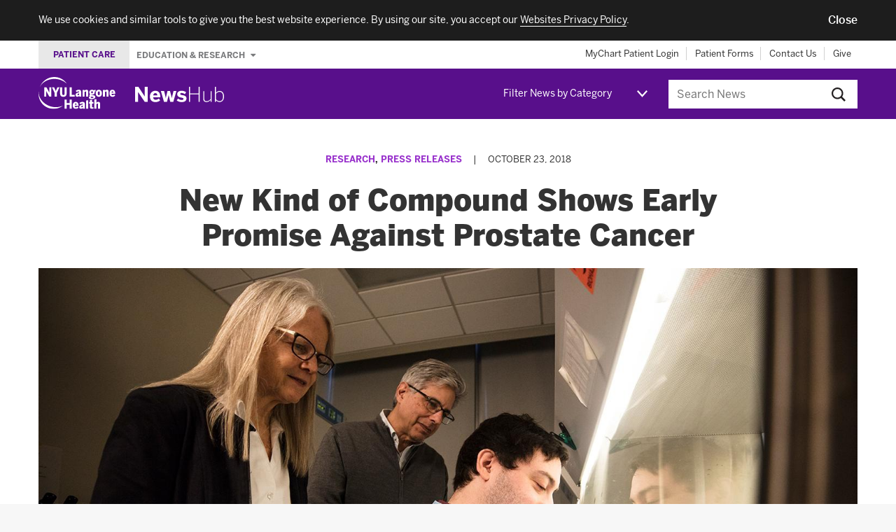

--- FILE ---
content_type: text/html; charset=UTF-8
request_url: https://nyulangone.org/news/new-kind-compound-shows-early-promise-against-prostate-cancer
body_size: 82490
content:
<!DOCTYPE html>
<!--[if IE]><![endif]-->
<!--[if lt IE 9]>  <html class="ie oldie" lang="en"> <![endif]-->
<!--[if gte IE 9]>  <html class="ie" lang="en"><![endif]-->
<!--[if !IE]><!--><html lang="en" dir="ltr" prefix="content: http://purl.org/rss/1.0/modules/content/  dc: http://purl.org/dc/terms/  foaf: http://xmlns.com/foaf/0.1/  og: http://ogp.me/ns#  rdfs: http://www.w3.org/2000/01/rdf-schema#  schema: http://schema.org/  sioc: http://rdfs.org/sioc/ns#  sioct: http://rdfs.org/sioc/types#  skos: http://www.w3.org/2004/02/skos/core#  xsd: http://www.w3.org/2001/XMLSchema# "><!--<![endif]-->
  <head>
    <meta charset="utf-8" />
<meta name="description" content="NYU Langone researchers find that a new type of molecule blocks the action of genes that drive the growth of therapy-resistant prostate cancer. Learn more." />
<meta name="abstract" content="NYU Langone researchers find that a new type of molecule blocks the action of genes that drive the growth of therapy-resistant prostate cancer. Learn more." />
<link rel="canonical" href="https://nyulangone.org/news/new-kind-compound-shows-early-promise-against-prostate-cancer" />
<meta property="og:site_name" content="NYU Langone News" />
<meta property="og:title" content="New Kind of Compound Shows Early Promise Against Prostate Cancer" />
<meta property="og:description" content="NYU Langone researchers find that a new type of molecule blocks the action of genes that drive the growth of therapy-resistant prostate cancer. Learn more." />
<meta property="og:image" content="https://nyulangone.org/news/sites/default/files/2019-07/press-release-susan-logan-michael-garabedian.jpg" />
<meta name="Generator" content="Drupal 10 (https://www.drupal.org)" />
<meta name="MobileOptimized" content="width" />
<meta name="HandheldFriendly" content="true" />
<meta name="viewport" content="width=device-width, initial-scale=1.0" />
<meta name="grunticon" content="/news/themes/custom/nyunewshub/dist/svg/" />
<meta name="fullJS" content="/news/themes/custom/nyunewshub/dist/js/main.js" />
<link rel="apple-touch-icon" href="/news/themes/custom/nyunewshub/apple-touch-icon.png" />
<script src="https://cdn.jsdelivr.net/npm/validatorjs@3.22.1/dist/validator.min.js" async></script>
<script src="//nyulangone.org/v2/nyulh_t.js" async></script>
<script src="//nyulangone.org/v2/nyulh_t_shared.js" async></script>
<script src="/news/themes/custom/nyunewshub/dist/js/common_analytics.js" async></script>
<script src="/news/themes/custom/nyunewshub/dist/js/scroll_to_top_on_reload.js" async></script>
<link rel="icon" href="/news/themes/custom/nyunewshub/favicon.ico" type="image/vnd.microsoft.icon" />

    <title>New Kind of Compound Shows Early Promise Against Prostate Cancer | NYU Langone News</title>
    <link rel="stylesheet" media="all" href="/s3-nav/v1/org/latest/org/footer/index.css" />
<link rel="stylesheet" media="all" href="/news/sites/default/files/css/css_govfZV43qjhbVDtwiB46w8ioxlNj6j0Rz4CvGCWTqB4.css?delta=1&amp;language=en&amp;theme=nyunewshub&amp;include=eJxtissNgCAMQBcyMlJToAqxtgQpyvYeOOrxfehpnOVwsVpBXmniIsPOADurRwbB7jbVRvXrE2H886XmjmGAR5HZhe4rmXdzegFLJy_E" />
<link rel="stylesheet" media="all" href="/s3-nav/v1/newshub/latest/newshub/header/index.css" />
<link rel="stylesheet" media="all" href="/s3-nav/v1/newshub/latest/newshub/privacy_banner/index.css" />
<link rel="stylesheet" media="all" href="/news/sites/default/files/css/css_i7QvX_QkJ_sfhfQOKqI4ZkMDwPlHMAhXcYsUKSrrkow.css?delta=4&amp;language=en&amp;theme=nyunewshub&amp;include=eJxtissNgCAMQBcyMlJToAqxtgQpyvYeOOrxfehpnOVwsVpBXmniIsPOADurRwbB7jbVRvXrE2H886XmjmGAR5HZhe4rmXdzegFLJy_E" />

    
  </head>
  <body class="path-node page-node-type-article-import tmpl-article nyuuninav--page-newshub">
    <div id="privacy-banner" class="nyuuninav--privacy-banner nyuuninav--privacy-banner--hide ">
    <div class="nyuuninav--privacy-banner__container">
        <ul class="nyuuninav--privacy-banner__list">
            <li class="nyuuninav--privacy-banner__list-item">
                <div class="nyuuninav--privacy-banner__text">
                    <p class="nyuuninav--privacy-banner__text-item">
                        We use cookies and similar tools to give you the best website experience. By using our site, you accept our
                                                    <a href="https://nyulangone.org/policies-disclaimers/websites-privacy-policy"
                               class="nyuuninav--privacy-banner__text-link"
                               data-linkname="global:privacy_banner:websites_privacy_policy">
                                <span>Websites Privacy Policy</span></a>.
                                            </p>
                </div>
            </li>
            <li class="nyuuninav--privacy-banner__list-item">
                <div class="nyuuninav--privacy-banner__accept-container">
                    <button role="button" class="nyuuninav--privacy-banner__accept-button" data-linkname="global:privacy_banner:accept">
                        <span class="nyuuninav--privacy-banner__accept-button-text">Close</span>
                        </button>
                </div>
            </li>
        </ul>
    </div>
</div>
<div class="nyuuninav--a11y-help-phone__wrapper">
    <a href="tel:855-698-9991" 
       class="nyuuninav--a11y-help-phone nyuuninav--visually-hidden nyuuninav--visually-hidden--focusable"
       aria-label="If you need help accessing our website, click this link to call 8 5 5 6 9 8 9 9 9 1"
       aria-live="polite">
        <span class="nyuuninav--a11y-help-phone__text">If you need help accessing our website, call 855-698-9991</span>
    </a>
</div>

      <div class="dialog-off-canvas-main-canvas" data-off-canvas-main-canvas>
    
<div class="page tmpl-article">

  
<div class="page-lead">
  <div data-set="nav-utility"></div><!-- /end [data-set=nav-utility] -->
  <header>
    <div class="site-mast">
      <div class="inner">
        <div class="site-logo">
          <div class="logo-wrapper">
            <a class="icon-logo-nyu-header" href="/" aria-label="NYU Langone Health Home" data-linkname="header:global:logo">
              <img src="data:image/svg+xml;charset%3DUS-ASCII,%3Csvg%20width%3D%22128px%22%20height%3D%2254px%22%20viewBox%3D%220%200%20128%2054%22%20fill%3D%22%23fff%22%20xmlns%3D%22http%3A%2F%2Fwww.w3.org%2F2000%2Fsvg%22%3E%20%20%20%20%3Cpath%20d%3D%22M46.775%2C11.088%20C46.792%2C11.071%2046.804%2C11.054%2046.78%2C11.016%20C46.746%2C10.961%2046.658%2C10.842%2046.471%2C10.571%20C46.236%2C10.232%2044.796%2C8.231%2042.924%2C6.539%20C41.046%2C4.842%2035.359%2C0%2026.319%2C0%20C16.9%2C0%2010.512%2C5.138%207.221%2C8.815%20C4.005%2C12.406%202.398%2C16.363%202.354%2C16.474%20C2.309%2C16.584%202.29%2C16.608%202.336%2C16.627%20C2.386%2C16.647%202.401%2C16.574%202.46%2C16.466%20C2.521%2C16.354%204.203%2C12.679%207.845%2C9.692%20C11.489%2C6.703%2017.56%2C3.258%2026.412%2C3.258%20C33.971%2C3.258%2039.416%2C5.945%2041.909%2C7.442%20C44.402%2C8.938%2045.993%2C10.426%2046.338%2C10.748%20C46.539%2C10.935%2046.643%2C11.028%2046.697%2C11.073%20C46.734%2C11.104%2046.757%2C11.103%2046.775%2C11.088%22%20id%3D%22Fill-1%22%3E%3C%2Fpath%3E%20%20%20%20%3Cpath%20d%3D%22M0.157%2C25.239%20C0.179%2C25.242%200.195%2C25.244%200.202%2C25.261%20C0.219%2C25.301%200.207%2C25.398%200.206%2C25.605%20C0.205%2C25.76%200.022%2C30.157%202.26%2C34.785%20C4.568%2C39.556%208.657%2C44.546%2015.192%2C47.812%20C21.411%2C50.923%2027.434%2C51.373%2031.976%2C50.873%20C36.345%2C50.392%2039.701%2C48.753%2040.07%2C48.6%20C40.22%2C48.538%2040.249%2C48.501%2040.265%2C48.532%20C40.268%2C48.538%2040.271%2C48.549%2040.267%2C48.558%20C40.254%2C48.585%2040.2%2C48.623%2040.113%2C48.697%20C39.99%2C48.801%2039.791%2C48.967%2039.527%2C49.166%20C39.016%2C49.551%2037.996%2C50.478%2034.566%2C51.934%20C29.654%2C54.019%2021.422%2C55.334%2013.202%2C50.881%20C5.318%2C46.61%201.789%2C39.219%200.593%2C33.578%20C-0.308%2C29.324%200.082%2C25.757%200.093%2C25.469%20C0.102%2C25.367%200.101%2C25.306%200.11%2C25.273%20C0.118%2C25.247%200.133%2C25.238%200.157%2C25.239%22%20id%3D%22Fill-3%22%3E%3C%2Fpath%3E%20%20%20%20%3Cpath%20d%3D%22M87.296%2C33.292%20C87.368%2C33.299%2087.436%2C33.3%2087.505%2C33.299%20L89.192%2C33.445%20C91.271%2C33.593%2091.372%2C33.888%2091.372%2C34.397%20C91.372%2C35.051%2090.488%2C35.474%2089.12%2C35.474%20C87.197%2C35.474%2086.802%2C35.002%2086.802%2C34.294%20C86.802%2C33.927%2086.973%2C33.583%2087.296%2C33.292%20Z%20M89.015%2C24.023%20C90.116%2C24.023%2090.347%2C25.02%2090.347%2C25.857%20C90.347%2C27.036%2089.862%2C27.712%2089.015%2C27.712%20C87.856%2C27.712%2087.683%2C26.55%2087.683%2C25.857%20C87.683%2C25.172%2087.856%2C24.023%2089.015%2C24.023%20Z%20M83.798%2C34.833%20C83.798%2C36.661%2085.297%2C37.371%2088.659%2C37.371%20C92.184%2C37.371%2094.462%2C36.077%2094.462%2C33.912%20C94.462%2C31.774%2093.137%2C30.921%2089.739%2C30.691%20L88.3%2C30.622%20C87.465%2C30.533%2087.432%2C30.344%2087.432%2C30.146%20C87.432%2C30.072%2087.453%2C29.959%2087.616%2C29.813%20C88.049%2C29.914%2088.512%2C29.965%2088.994%2C29.965%20C91.773%2C29.965%2093.5%2C28.359%2093.5%2C25.774%20C93.5%2C25.378%2093.434%2C24.975%2093.301%2C24.546%20C93.874%2C24.442%2094.371%2C24.442%2094.622%2C24.442%20L94.796%2C24.442%20L94.796%2C21.52%20L94.603%2C21.541%20C93.796%2C21.629%2092.823%2C22.06%2092.176%2C22.609%20C91.402%2C21.923%2090.305%2C21.561%2088.994%2C21.561%20C86.207%2C21.561%2084.405%2C23.215%2084.405%2C25.774%20C84.405%2C27.119%2084.93%2C28.266%2085.891%2C29.031%20C85.096%2C29.612%2084.593%2C30.424%2084.593%2C31.15%20C84.593%2C31.726%2084.84%2C32.215%2085.311%2C32.578%20C84.294%2C33.165%2083.798%2C33.904%2083.798%2C34.833%20Z%20M51.77%2C44.111%20L46.797%2C44.111%20L46.797%2C38.179%20L43.268%2C38.179%20L43.268%2C53.77%20L46.797%2C53.77%20L46.797%2C47.095%20L51.77%2C47.095%20L51.77%2C53.77%20L55.298%2C53.77%20L55.298%2C38.179%20L51.77%2C38.179%20L51.77%2C44.111%20Z%20M79.199%2C53.77%20L82.644%2C53.77%20L82.644%2C39.307%20L79.199%2C39.765%20L79.199%2C53.77%20Z%20M73.737%2C50.403%20C73.173%2C50.921%2072.571%2C51.182%2071.944%2C51.182%20C71.382%2C51.182%2071.073%2C50.85%2071.073%2C50.248%20C71.073%2C49.592%2071.381%2C48.775%2073.737%2C48.227%20L73.737%2C50.403%20Z%20M77.078%2C50.876%20L77.078%2C45.918%20C77.078%2C43.272%2075.898%2C42.04%2073.367%2C42.04%20C71.364%2C42.04%2069.573%2C42.676%2068.189%2C43.882%20L68.066%2C43.989%20L69.671%2C46.096%20L69.809%2C45.995%20C70.407%2C45.554%2071.588%2C44.815%2072.781%2C44.815%20C73.469%2C44.815%2073.737%2C45.125%2073.737%2C45.918%20L73.737%2C46.232%20C69.697%2C46.993%2067.732%2C48.492%2067.732%2C50.813%20C67.732%2C52.772%2068.787%2C53.895%2070.627%2C53.895%20C71.885%2C53.895%2072.912%2C53.453%2073.753%2C52.546%20C73.786%2C53.028%2073.871%2C53.369%2073.953%2C53.646%20L73.991%2C53.77%20L77.425%2C53.77%20L77.338%2C53.535%20C77.151%2C53.028%2077.078%2C52.282%2077.078%2C50.876%20Z%20M67.581%2C29.924%20C67.018%2C30.442%2066.415%2C30.704%2065.789%2C30.704%20C65.226%2C30.704%2064.917%2C30.372%2064.917%2C29.77%20C64.917%2C29.113%2065.226%2C28.297%2067.581%2C27.748%20L67.581%2C29.924%20Z%20M67.835%2C33.292%20L71.27%2C33.292%20L71.182%2C33.056%20C70.995%2C32.549%2070.921%2C31.803%2070.921%2C30.397%20L70.921%2C25.439%20C70.921%2C22.793%2069.743%2C21.561%2067.212%2C21.561%20C65.208%2C21.561%2063.417%2C22.198%2062.034%2C23.403%20L61.911%2C23.51%20L63.515%2C25.618%20L63.654%2C25.516%20C64.252%2C25.076%2065.432%2C24.337%2066.626%2C24.337%20C67.313%2C24.337%2067.581%2C24.646%2067.581%2C25.439%20L67.581%2C25.754%20C63.541%2C26.515%2061.576%2C28.014%2061.576%2C30.335%20C61.576%2C32.294%2062.631%2C33.417%2064.47%2C33.417%20C65.729%2C33.417%2066.756%2C32.974%2067.596%2C32.067%20C67.63%2C32.549%2067.714%2C32.89%2067.797%2C33.167%20L67.835%2C33.292%20Z%20M79.771%2C21.561%20C78.414%2C21.561%2077.294%2C22.28%2076.619%2C23.02%20L76.619%2C21.791%20L73.173%2C21.791%20L73.173%2C33.292%20L76.619%2C33.292%20L76.619%2C25.432%20C77.288%2C24.83%2077.883%2C24.525%2078.39%2C24.525%20C78.822%2C24.525%2079.22%2C24.661%2079.22%2C25.648%20L79.22%2C33.292%20L82.644%2C33.292%20L82.644%2C24.665%20C82.644%2C22.634%2081.651%2C21.561%2079.771%2C21.561%20Z%20M88.976%2C38.465%20L85.552%2C38.921%20L85.552%2C42.27%20L83.963%2C42.27%20L83.963%2C44.899%20L85.552%2C44.899%20L85.552%2C50.813%20C85.552%2C53.089%2086.485%2C53.895%2089.116%2C53.895%20C89.813%2C53.895%2090.847%2C53.815%2091.091%2C53.742%20L91.215%2C53.705%20L91.215%2C51.092%20L90.972%2C51.197%20C90.859%2C51.246%2090.425%2C51.308%2090.121%2C51.308%20C89.179%2C51.308%2088.976%2C51.083%2088.976%2C50.039%20L88.976%2C44.899%20L91.362%2C44.899%20L91.362%2C42.27%20L88.976%2C42.27%20L88.976%2C38.465%20Z%20M113.596%2C21.561%20C112.238%2C21.561%20111.119%2C22.28%20110.444%2C23.02%20L110.444%2C21.791%20L106.999%2C21.791%20L106.999%2C33.292%20L110.444%2C33.292%20L110.444%2C25.432%20C111.112%2C24.83%20111.708%2C24.525%20112.215%2C24.525%20C112.646%2C24.525%20113.045%2C24.661%20113.045%2C25.648%20L113.045%2C33.292%20L116.469%2C33.292%20L116.469%2C24.665%20C116.469%2C22.634%20115.475%2C21.561%20113.596%2C21.561%20Z%20M122.952%2C24.274%20C123.278%2C24.274%20124.253%2C24.274%20124.438%2C26.373%20L121.389%2C26.373%20C121.557%2C25.017%20122.108%2C24.274%20122.952%2C24.274%20Z%20M125.544%2C29.344%20L125.44%2C29.509%20C125.027%2C30.168%20124.216%2C30.872%20123.182%2C30.872%20C122.084%2C30.872%20121.487%2C30.089%20121.36%2C28.479%20L127.603%2C28.479%20L127.603%2C27.74%20C127.603%2C23.813%20125.908%2C21.561%20122.952%2C21.561%20C120.652%2C21.561%20117.965%2C23.13%20117.965%2C27.552%20C117.965%2C31.29%20119.861%2C33.521%20123.036%2C33.521%20C124.962%2C33.521%20126.433%2C32.744%20127.531%2C31.144%20L127.623%2C31.011%20L125.544%2C29.344%20Z%20M99.484%2C42.04%20C98.127%2C42.04%2097.006%2C42.758%2096.332%2C43.499%20L96.332%2C37.486%20L92.887%2C37.946%20L92.887%2C53.77%20L96.332%2C53.77%20L96.332%2C45.911%20C97.001%2C45.309%2097.596%2C45.004%2098.104%2C45.004%20C98.535%2C45.004%2098.933%2C45.139%2098.933%2C46.127%20L98.933%2C53.77%20L102.358%2C53.77%20L102.358%2C45.143%20C102.358%2C43.113%20101.364%2C42.04%2099.484%2C42.04%20Z%20M100.287%2C30.808%20C99.58%2C30.808%2098.64%2C30.471%2098.64%2C27.552%20C98.64%2C25.342%2099.148%2C24.358%20100.287%2C24.358%20C100.993%2C24.358%20101.932%2C24.689%20101.932%2C27.552%20C101.932%2C29.804%20101.425%2C30.808%20100.287%2C30.808%20Z%20M100.287%2C21.561%20C98.861%2C21.561%2097.636%2C22.042%2096.747%2C22.953%20C95.717%2C24.006%2095.196%2C25.552%2095.196%2C27.552%20C95.196%2C31.953%2097.826%2C33.521%20100.287%2C33.521%20C102.748%2C33.521%20105.378%2C31.953%20105.378%2C27.552%20C105.378%2C25.555%20104.853%2C24.007%20103.819%2C22.952%20C102.926%2C22.042%20101.705%2C21.561%20100.287%2C21.561%20Z%20M61.929%2C44.753%20C62.255%2C44.753%2063.229%2C44.753%2063.415%2C46.852%20L60.366%2C46.852%20C60.534%2C45.496%2061.085%2C44.753%2061.929%2C44.753%20Z%20M64.418%2C49.988%20C64.004%2C50.646%2063.193%2C51.35%2062.159%2C51.35%20C61.061%2C51.35%2060.463%2C50.567%2060.337%2C48.958%20L66.581%2C48.958%20L66.581%2C48.218%20C66.581%2C44.292%2064.884%2C42.04%2061.929%2C42.04%20C59.629%2C42.04%2056.942%2C43.609%2056.942%2C48.03%20C56.942%2C51.768%2058.838%2C54%2062.012%2C54%20C63.939%2C54%2065.41%2C53.222%2066.508%2C51.623%20L66.599%2C51.49%20L64.521%2C49.822%20L64.418%2C49.988%20Z%20M46.797%2C27.74%20L46.797%2C17.46%20L43.415%2C17.46%20L43.415%2C27.593%20C43.415%2C29.669%2042.829%2C30.515%2041.392%2C30.515%20C39.937%2C30.515%2039.37%2C29.691%2039.37%2C27.573%20L39.37%2C17.46%20L35.841%2C17.46%20L35.841%2C27.761%20C35.841%2C31.597%2037.694%2C33.543%2041.35%2C33.543%20C45.015%2C33.543%2046.797%2C31.644%2046.797%2C27.74%20Z%20M18.105%2C26.559%20C16.986%2C24.326%2013.467%2C17.858%2013.3%2C17.551%20L13.25%2C17.46%20L9.688%2C17.46%20L9.688%2C33.292%20L12.923%2C33.292%20L12.923%2C23.953%20C14.075%2C26.14%2017.884%2C32.882%2018.065%2C33.203%20L18.115%2C33.292%20L21.341%2C33.292%20L21.341%2C17.46%20L18.105%2C17.46%20L18.105%2C26.559%20Z%20M60.118%2C30.328%20L55.348%2C30.328%20L55.348%2C17.46%20L51.819%2C17.46%20L51.819%2C33.292%20L60.118%2C33.292%20L60.118%2C30.328%20Z%20M30.401%2C33.292%20L30.401%2C27.068%20L34.873%2C17.46%20L31.388%2C17.46%20L28.72%2C23.764%20L26.053%2C17.46%20L22.422%2C17.46%20L26.873%2C27.088%20L26.873%2C33.292%20L30.401%2C33.292%20L30.401%2C33.292%20Z%22%20id%3D%22Fill-4%22%3E%3C%2Fpath%3E%3C%2Fsvg%3E"
                   alt="NYU Langone Health - Link to Home page">
            </a>

            <div class="newshub-logo-wrapper">
              <a class="icon-logo-newshub" href="/news" aria-label="NewsHub Home">
                <img src="data:image/svg+xml;charset%3DUS-ASCII,%3C%3Fxml%20version%3D%221.0%22%20encoding%3D%22UTF-8%22%20standalone%3D%22no%22%3F%3E%3C!DOCTYPE%20svg%20PUBLIC%20%22-%2F%2FW3C%2F%2FDTD%20SVG%201.1%2F%2FEN%22%20%22http%3A%2F%2Fwww.w3.org%2FGraphics%2FSVG%2F1.1%2FDTD%2Fsvg11.dtd%22%3E%3Csvg%20width%3D%22100%25%22%20height%3D%22100%25%22%20viewBox%3D%220%200%2070%2012%22%20version%3D%221.1%22%20xmlns%3D%22http%3A%2F%2Fwww.w3.org%2F2000%2Fsvg%22%20xmlns%3Axlink%3D%22http%3A%2F%2Fwww.w3.org%2F1999%2Fxlink%22%20xml%3Aspace%3D%22preserve%22%20style%3D%22fill-rule%3Aevenodd%3Bclip-rule%3Aevenodd%3Bstroke-linejoin%3Around%3Bstroke-miterlimit%3A1.41421%3B%22%3E%3Cg%20id%3D%22Group%22%3E%3Cpath%20id%3D%22NewsHub%22%20d%3D%22M2.369%2C11.687l0%2C-7.517l0.032%2C0l5.101%2C7.517l2.369%2C0l0%2C-11.687l-2.369%2C0l0%2C7.455l-0.032%2C0l-4.896%2C-7.455l-2.574%2C0l0%2C11.687l2.369%2C0Zm13.504%2C0.174c-2.196%2C0%20-4.296%2C-1.121%20-4.296%2C-4.375c0%2C-3.269%202.495%2C-4.39%204.233%2C-4.39c1.737%2C0%203.869%2C0.868%203.869%2C4.69l0%2C0.379l-5.575%2C0c0.126%2C1.39%200.9%2C1.927%201.958%2C1.927c0.995%2C0%201.927%2C-0.489%202.496%2C-1.011l0.979%2C1.517c-0.979%2C0.837%20-2.195%2C1.263%20-3.664%2C1.263Zm-1.738%2C-5.196l3.27%2C0c-0.127%2C-1.185%20-0.664%2C-1.753%20-1.611%2C-1.753c-0.79%2C0%20-1.469%2C0.521%20-1.659%2C1.753l0%2C0Zm10.788%2C5.022l1.263%2C-5.133l0.032%2C0l1.263%2C5.133l2.353%2C0l2.464%2C-8.418l-2.258%2C0l-0.774%2C3.033c-0.237%2C0.868%20-0.379%2C1.484%20-0.585%2C2.558l-0.031%2C0c-0.221%2C-1.089%20-0.348%2C-1.705%20-0.6%2C-2.59l-0.774%2C-3.001l-1.974%2C0l-0.727%2C2.954c-0.237%2C0.916%20-0.379%2C1.532%20-0.584%2C2.637l-0.032%2C0c-0.189%2C-1.089%20-0.332%2C-1.69%20-0.553%2C-2.574l-0.726%2C-3.017l-2.559%2C0l2.464%2C8.418l2.338%2C0Zm11.529%2C0.174c1.943%2C0%203.712%2C-0.805%203.712%2C-2.843c0%2C-1.911%20-1.754%2C-2.29%20-3.412%2C-2.574c-1.042%2C-0.19%20-1.5%2C-0.395%20-1.5%2C-0.9c0%2C-0.458%200.41%2C-0.743%201.137%2C-0.743c0.79%2C0%201.627%2C0.332%202.479%2C0.916l0.995%2C-1.437c-0.931%2C-0.742%20-1.974%2C-1.184%20-3.695%2C-1.184c-1.88%2C0%20-3.27%2C0.979%20-3.27%2C2.669c0%2C1.974%201.706%2C2.353%203.301%2C2.637c1.153%2C0.206%201.595%2C0.427%201.595%2C1.011c0%2C0.553%20-0.552%2C0.821%20-1.342%2C0.821c-1.027%2C0%20-2.164%2C-0.426%20-2.922%2C-1.089l-1.011%2C1.421c0.853%2C0.727%202.085%2C1.295%203.933%2C1.295l0%2C0Zm5.717%2C-0.174l0.79%2C0l0%2C-5.828l6.728%2C0l0%2C5.828l0.79%2C0l0%2C-11.687l-0.79%2C0l0%2C5.133l-6.728%2C0l0%2C-5.133l-0.79%2C0l0%2C11.687Zm13.63%2C0.174c1.216%2C0%202.29%2C-0.679%203.207%2C-1.548l0%2C1.374l0.758%2C0l0%2C-8.291l-0.758%2C0l0%2C6.222c-1.027%2C0.98%20-1.991%2C1.58%20-3.143%2C1.58c-1.264%2C0%20-1.817%2C-0.616%20-1.817%2C-1.88l0%2C-5.922l-0.758%2C0l0%2C6.017c0%2C1.5%200.79%2C2.448%202.511%2C2.448l0%2C0Zm10.172%2C-0.031c-1.138%2C0%20-2.006%2C-0.585%20-2.796%2C-1.359l0%2C1.216l-0.758%2C0l0%2C-11.687l0.758%2C0l0%2C4.643c0.711%2C-0.774%201.579%2C-1.421%202.827%2C-1.421c1.911%2C0%203.475%2C1.406%203.475%2C4.312c0%2C2.906%20-1.58%2C4.296%20-3.506%2C4.296l0%2C0Zm0.047%2C-0.664c1.453%2C0%202.701%2C-1.074%202.701%2C-3.617c0%2C-2.511%20-1.28%2C-3.664%20-2.733%2C-3.664c-1.121%2C0%20-1.879%2C0.537%20-2.811%2C1.485l0%2C4.312c0.932%2C0.947%201.769%2C1.484%202.843%2C1.484Z%22%20style%3D%22fill%3A%23fff%3Bfill-rule%3Anonzero%3B%22%2F%3E%3C%2Fg%3E%3C%2Fsvg%3E"
                     alt="NewsHub - Link to Home page">
              </a>
            </div>
          </div>
        </div>
        <a id="nav-trigger" class="mast-trigger nav-toggle icon-nav-toggle" href="#navigation">Jump to site navigation</a>

        <div data-set="nav-category"></div><!-- /end [data-set=nav-category] -->

        <div class="site-search-outer collapsible collapsible-collapsed">
          <button class="mast-trigger icon-search">Search this site</button>
                      <div class="search-block-form block site-search" data-drupal-selector="search-block-form" id="search" role="search">
      <form action="/news/search" method="get" id="search-block-form" accept-charset="UTF-8">
  <div class="js-form-item form-item js-form-type-search form-item-keys js-form-item-keys form-no-label">
      <label for="edit-keys" class="visually-hidden">Search</label>
        <input title="Enter the terms you wish to search for." data-drupal-selector="edit-keys" type="search" id="edit-keys" name="keys" value="" size="15" maxlength="128" placeholder="Search News" class="form-search" />

        </div>
<div data-drupal-selector="edit-actions" class="form-actions js-form-wrapper form-wrapper" id="edit-actions"><input data-drupal-selector="edit-submit" type="submit" id="edit-submit" value="Search" class="button js-form-submit form-submit" />
</div>

</form>

  </div>

                  </div><!-- /end .collapsible -->
      </div><!-- /end .inner -->
    </div><!-- /end .site-mast -->
  </header>

</div>


  <div class="page-main" id="content">
    <main>
      
      
  
    <div    
  >
  
    <div data-drupal-messages-fallback class="hidden"></div>

<div   id="block-nyunewshub-content"
>

  
    
      
<div about="/news/new-kind-compound-shows-early-promise-against-prostate-cancer" class="node node--type-article-import node--view-mode-full">

  
    

  <div class="section section-featured section-full">
    <div class="section-inner">
      <header>
        <div class="article-lead">
                      <div class="article-issue-meta">
                              <p class="article-cat"><a href="/news/research" hreflang="en">Research</a>, <a href="/news/press-releases" hreflang="en">Press Releases</a></p>
                <span class="article-issue-meta-separator">|</span>
                            <p class="pub-info">
                <time>October 23, 2018</time>              </p>
            </div><!-- /end .article-issue-meta -->
          
                      <div class="hed hed-title-article">New Kind of Compound Shows Early Promise Against Prostate Cancer</div>
                    
          
                    <div class="article-figure">
            <figure>
          <img loading="eager" srcset="/news/sites/default/files/styles/hero/public/2019-07/press-release-susan-logan-michael-garabedian.jpg?h=5823a141&amp;itok=7dfNc_Mz 1x" src="/news/sites/default/files/styles/hero/public/2019-07/press-release-susan-logan-michael-garabedian.jpg?h=5823a141&amp;itok=7dfNc_Mz" alt="Researchers in the Laboratory" typeof="foaf:Image" role="presentation"/>



    <figcaption class="figure-caption">
      <p>Dr. Susan K. Logan and Dr. Michael J. Garabedian with MD/PhD student Jeffrey Schneider.</p>
      <p class="figure-credit">Photo: NYU Langone Staff</p>
    </figcaption>
  </figure>

          </div><!-- /end .article-figure -->
          
          <div class="links-sharing">
  <ul class="social-links"><li><a href="https://twitter.com/intent/tweet?url=https%3A//nyulangone.org/news/new-kind-compound-shows-early-promise-against-prostate-cancer&amp;text=New%20Kind%20of%20Compound%20Shows%20Early%20Promise%20Against%20Prostate%20Cancer" title="Twitter" class="social-link twitter-social-link icon-twitter social-link-popup" aria-label="Share by twitter. Opens in a new window" target="popup">Twitter</a></li><li><a href="https://www.facebook.com/sharer/sharer.php?u=https%3A//nyulangone.org/news/new-kind-compound-shows-early-promise-against-prostate-cancer&amp;quote=New%20Kind%20of%20Compound%20Shows%20Early%20Promise%20Against%20Prostate%20Cancer" title="Facebook" class="social-link facebook-social-link icon-facebook social-link-popup" aria-label="Share by facebook. Opens in a new window" target="popup">Facebook</a></li></ul>
</div>

        </div><!-- /end .article-lead -->
      </header>
    </div><!-- /end .section-inner -->
  </div><!-- /end .section -->

  <div class="section section-featured section-full">
    <div class="section-inner">
      <div class="article-main">
        
                  <div data-set="article-relationships"></div><!-- /end [data-set="article-relationships"] -->
        
        
            <div><p><strong class="initial-cap">A</strong> new type of molecule blocks the action of genes that drive the growth of therapy-resistant prostate cancer, a new study finds.</p>

<p>“Rather than continue making compounds that are just like older drugs, the focus of our work has been to rethink the definition of what a drug-like molecule can be,” says corresponding author <a href="https://med.nyu.edu/faculty/susan-k-logan" target="_blank">Susan K. Logan, PhD</a>, associate professor in NYU Langone’s <a href="https://med.nyu.edu/urology/" target="_blank">Department of Urology</a>.</p>

<p>A joint research team from NYU School of Medicine and New York University found that their “cyclic peptoids” reduced the growth of prostate cancer cells in cultures by 95 percent compared to untreated cells. The experimental drugs also blocked a key, related growth signal in live animal tests.</p>

<p>“We designed our peptoids specifically to hit targets that are currently ‘undruggable,’” such as those causing treatment-resistant <a href="https://nyulangone.org/conditions/prostate-cancer" target="_blank">prostate cancer</a>,” adds co-senior author <a href="https://as.nyu.edu/content/nyu-as/as/faculty/kent-kirshenbaum.html" target="_blank">Kent Kirshenbaum, PhD</a>, professor in NYU’s <a href="http://as.nyu.edu/chemistry.html" target="_blank">Department of Chemistry</a>.</p>

<p>According to the team’s report, <a href="https://doi.org/10.1038/s41467-018-06845-3" target="_blank">published online October 23 in <em>Nature Communications</em></a>, the study compounds blocked growth by interfering with the interaction between the protein beta-catenin and T-cell factor (TCF) transcription factors—proteins that turn on genes that make cells multiply.</p>

<p>Although the genes are critical for early development of prostate tissue, this gene activity is normally dialed down in adulthood, unless changes re-activate it, which can lead to cancer.</p>

<h2>First Test</h2>

<p>Unlike many existing drugs, the new compounds do not target androgen hormonal signals known to encourage prostate cancer. Most patients treated with anti-androgen drugs see their cancer growth resume within months, so the field has sought additional therapeutic strategies. Many efforts have focused on abnormal Wnt protein signals that occur in 20 percent of the most treatment-resistant prostate tumors, but none have made it to the clinic.</p>

<p>Wnts can cause the buildup of the protein beta-catenin in cell nuclei, where it turns on genes. Leading up to the new study, the research team had spent years designing a new class of rugged, adjustable, protein-like compounds called peptoids that are just large enough to engage with the broad, flat surfaces used by beta-catenin to interact with TCFs.</p>

<p>Further, the researchers knew their compound must be engineered, not just to include the right chemical components, but also to fold into a desired three-dimensional&nbsp;form. The researchers “stapled” together the ends of a linear peptoid molecule to form a loop-like, or cyclic, structure. This form resembled the protein hairpins that TCFs depend on to interact with beta-catenin. The stapling stiffened the peptoid such that it could occupy and block the docking site that TCFs would otherwise use.</p>

<p>A new generation of computer simulation tools enabled the team to see early on how drug candidates might fit into their protein target. After this virtual testing, the team then synthesized the compounds for experiments in nutrient-filled, artificial environments called spheroids, where cancer cells grow in three dimensions. Spheroids are more lifelike than in two-dimensional&nbsp;petri dish cultures.</p>

<p>In these experiments, cyclic peptoids reduced treatment-resistant prostate cancer cell growth by roughly 95 percent when compared to untreated cancer cells over 22 days, which compared to just 40 percent growth reduction in cells treated with the unstapled version of the peptoid. The compounds also decreased androgen hormonal signaling, suggesting a dual anti-cancer effect, say the authors.</p>

<p>The researchers also wanted to show that their lead compound could block beta-catenin signals in a live animal. They chose zebrafish, in which rare genetic changes (mutations) that let beta-catenin build up are known to keep eyes from forming. In repeated experiments in fish with such mutations, the team found that their looping peptoids—by blocking beta-catenin:&nbsp;TCF interactions similar to those affecting human prostate cancer—rescued eye development.</p>

<p>Furthermore, the treatment showed no toxicity in zebrafish at the rough equivalent of a dose that may work clinically in humans. Moving forward, the team will soon test their peptoids on human prostate cancer cells grown in mice. In addition, tests are planned to see if the compound can block the beta-catenin:&nbsp;TCF interaction known to encourage growth in colon and breast cancers.</p>

<p>Envisioning the design of a new drug class required a multi-disciplinary effort. Logan is an expert in prostate cancer, and helped to choose beta-catenin as the cyclic peptoid target. Study author and androgen expert <a href="http://med.nyu.edu/faculty/michael-j-garabedian" target="_blank">Michael J.&nbsp;Garabedian, PhD</a> of NYU Langone’s <a href="https://med.nyu.edu/microbiology-parasitology/home" target="_blank">Department of Microbiology</a> has long collaborated with the team of chemists at NYU, led by senior study author Kent Kirshenbaum, who designed the peptoids.</p>

<p>First author Jeffrey Schneider was the MD/PhD student in Dr. Logan’s lab who did much of the experimental work on the project; and co-first author, Tim Craven of NYU’s Department of Chemistry designed the active cyclic peptoid. Craven is a student in the lab of <a href="https://as.nyu.edu/content/nyu-as/as/faculty/richard-bonneau.html" target="_blank">Richard A. Bonneau, PhD</a>, at the NYU Center for Genomics and Systems Biology.</p>

<p>Holger Knaut, PhD, an assistant professor at <a href="http://skirball.med.nyu.edu/" target="_blank">Skirball Institute of Biomolecular Medicine</a> at NYU Langone, led the zebrafish work. Other study authors include Amanda Kasper, PhD, and Michael Haugbro of NYU’s Department of Chemistry; <a href="https://med.nyu.edu/faculty/chi-y-yun" target="_blank">Chi Y. Yun</a>, of Skirball Institute of Biomolecular Medicine; and Erica Briggs from NYU Langone’s Department of Urology.</p>

<p>This work was supported by National Institutes of Health grants CA112226, T32GM007308, 5T32CA009161, and NS069839, and by a National Science Foundation grant, CHE-1507964. Additional support came from NYU Department of Biology’s Fleur Strand Fellowship and NYU Graduate School of Arts and Science-funded Horizon Fellowship in the Natural and Physical Sciences.</p>

<h3>Media Inquiries</h3>

<p>Greg Williams<br>
Phone: 212-404-3500<br>
gregory.williams@nyulangone.org</p></div>
      
        
<div   class="views-element-container" id="block-nyunewshub-views-block-article-children-block-1"
>

  
    
      <div><div class="js-view-dom-id-50dfcd87428ed977320fecb94fe42e74cd37fc466088ccae507ed682d150dc11">
  
  
  

  
  
  

  
  
  

  
  

  
  </div>
</div>

  
</div>

      </div><!-- /end .article-main -->

                    <div data-set="article-relationships">
            <div class="article-relationships">
                <aside>
                    <header>
                        <h2 class="hed hed-relationships">In this article</h2>
                    </header>

                    <div class="relationships-main">
                                                    <div class="article-relationships__item article-relationships__item--our-experts">
                              <h3 class="hed">Our Experts</h3>
                              
<ul>
  <li><cite class="profile-name"><a href="https://www.med.nyu.edu/faculty/susan-k-logan" target="_blank">Susan K. Logan, PhD</a></cite></li>
</ul>

                            </div>
                        
                        
                        
                                                    <div class="article-relationships__item">
                              <h3 class="hed">Conditions</h3>
                              
<ul>
  <li><a href="https://nyulangone.org/conditions/prostate-cancer" target="_blank">Prostate Cancer</a></li>
</ul>

                            </div>
                        
                        
                        
                        
                                                    <div class="article-relationships__item article-relationships__item--help">
                              <h3 class="hed">Need help finding a doctor?</h3>
                              <a href="https://nyulangone.org/doctors" target="_new">Search all doctors</a> or call 844-698-7243.
                            </div>
                                            </div><!-- /end .relationships-main -->
                </aside>
            </div><!-- /end .article-relationships -->
        </div>
            </div><!-- /end .section-inner -->
  </div><!-- /end .section -->
</div>

  
</div>


    </div>
  


              <div class="section">
          <div class="section-inner">
            <hr aria-hidden="true"/>
            
  
    <div    
  >
  
    
<div   class="views-element-container" id="block-views-related-articles-block"
>

  
      <h2 class="hed hed-major">Related Articles</h2>
    
      <div><div class="js-view-dom-id-7c56e73cbd86d946aba49411c16dd5bca2b0252760364304478732bd837213c3">
  
  
  

  
  
  

  <div>
  
  <ul class="list-articles">
          <li class="teaser">
  <div class="teaser-photo">
    
            <div>  <img loading="lazy" src="/news/sites/default/files/styles/listing/public/2026-01/nh-GettyImages-519559505.jpg?itok=zEkj-k5T" alt="A scientist placing a slide under a microscope" typeof="foaf:Image" role="presentation"/>


</div>
      
  </div>
  <p class="teaser-cat">

      <a href="/news/research" hreflang="en">Research</a>, 
        <a href="/news/translational-medicine" hreflang="en">Translational Medicine</a>, 
        <a href="/news/press-releases" hreflang="en">Press Releases</a>
  </p>
<h2 class="hed hed-teaser-title">
  <a href="/news/perlmutter-cancer-center-announces-upcoming-launch-molecular-profiling-protocols-monitor-cancer-treatments">
    Perlmutter Cancer Center Announces Upcoming Launch of Molecular Profiling Protocols to Monitor Cancer Treatments
  </a>
</h2>
  <h3 class="hed hed-teaser-subtitle"><p>Serialized molecular testing will soon be available.</p></h3>
<p class="teaser-meta"><time>January 13, 2026</time></p>
</li>
          <li class="teaser">
  <div class="teaser-photo">
    
            <div>  <img loading="lazy" src="/news/sites/default/files/styles/listing/public/2025-11/nh_hero.jpg?itok=shPy3qpO" alt="&quot;&quot;" typeof="foaf:Image" role="presentation"/>


</div>
      
  </div>
  <p class="teaser-cat">

      <a href="/news/patient-care" hreflang="en">Patient Care</a>, 
        <a href="/news/locations" hreflang="en">Locations</a>, 
        <a href="/news/press-releases" hreflang="en">Press Releases</a>
  </p>
<h2 class="hed hed-teaser-title">
  <a href="/news/nyu-langone-hospital-long-island-pioneers-single-port-robotic-surgery-cancer-care">
    NYU Langone Hospital—Long Island Pioneers Single-Port Robotic Surgery for Cancer Care
  </a>
</h2>
  <h3 class="hed hed-teaser-subtitle"><p>The new technology has been transformative.</p></h3>
<p class="teaser-meta"><time>November 17, 2025</time></p>
</li>
      </ul>

</div>

  
  

  
  

  
  </div>
</div>

  
</div>


    </div>
  


          </div>
        </div>
          </main>
  </div>

  </div>

  </div>

        <div id="liveChat">
        <script type='text/javascript' src='https://service.force.com/embeddedservice/5.0/esw.min.js'></script>
        <div id="liveChatEmbeddedService"></div>
    </div>
    <div id="nyuuninav--global-ankle" class="nyuuninav--global-ankle" role="complementary" notranslate>
    <div class="nyuuninav--global-ankle__container">
        <p class="nyuuninav--global-ankle__content">
                <span class="nyuuninav--global-ankle__question">We can help you find a doctor.</span>
    <span class="nyuuninav--global-ankle__answer">
        Call
        <a href="tel:646-929-7800" class="nyuuninav--global-ankle__phone"
            data-linkname="footer:ankle:call">646-929-7800</a>
        or<span class="mobile-only"><br></span>
        <a href="/doctors" class="nyuuninav--global-ankle__link"
            data-linkname="footer:ankle:browse_our_specialists">browse our specialists</a>.</span>
        </p>
    </div>
</div>
<footer id="nyuuninav--footer" class="nyuuninav--footer nyuuninav--footer--org" role="contentinfo" notranslate>
        <nav class="nyuuninav--footer__menu" role="navigation" aria-label="Explore NYU Langone">
        <div class="nyuuninav--footer__menu-container">
            <div class="nyuuninav--global-footer">
    <h2 class="nyuuninav--global-footer__title">Explore NYU Langone</h2>
    <div class="nyuuninav--global-footer__content">
                    
<div class="nyuuninav--global-footer-menu-group" id="global-footer-menu-group__list--1-nav"
     role="navigation"
     aria-label="Patient Care menu">
    <div class="nyuuninav--global-footer-menu-group__title nyuuninav--global-footer-menu-group__title--trigger" data-expand=global-footer-menu-group__list--1 data-icon=icon-global-footer-menu-group__list--1>Patient Care            <button class="nyuuninav--global-footer-menu-group__trigger-icon"
                    id="icon-global-footer-menu-group__list--1" tabindex="0"
                    aria-expanded="false"
                    aria-labelledby="global-footer-menu-group__list--1-nav"
                    aria-controls="global-footer-menu-group__list--1"
                    
                    >
                <i class="nyuuninav--global-footer-menu-group__trigger-icon-icon"></i>
                <span class="nyuuninav--visually-hidden">Expand menu</span>
            </button>
            </div>
    <ul class="nyuuninav--global-footer-menu-group__list nyuuninav--global-footer-menu-group__list--collapsed" id="global-footer-menu-group__list--1">
                                            <li class="nyuuninav--global-footer-menu-group__item">
                <a href="/conditions"
                   class="nyuuninav--global-footer-menu-group__link"
                        
                        
                        data-linkname="footer:patient_care:conditions_we_treat">
                    <span class="nyuuninav--global-footer-menu-group__link-text">Conditions We Treat</span>&nbsp;</a>
            </li>
                                            <li class="nyuuninav--global-footer-menu-group__item">
                <a href="/locations"
                   class="nyuuninav--global-footer-menu-group__link"
                        
                        
                        data-linkname="footer:patient_care:locations">
                    <span class="nyuuninav--global-footer-menu-group__link-text">Locations</span>&nbsp;</a>
            </li>
                                            <li class="nyuuninav--global-footer-menu-group__item">
                <a href="/care-services/emergency-care"
                   class="nyuuninav--global-footer-menu-group__link"
                        
                        
                        data-linkname="footer:patient_care:emergency_care">
                    <span class="nyuuninav--global-footer-menu-group__link-text">Emergency Care</span>&nbsp;</a>
            </li>
                                            <li class="nyuuninav--global-footer-menu-group__item">
                <a href="/care-services/virtual-urgent-care"
                   class="nyuuninav--global-footer-menu-group__link"
                        
                        
                        data-linkname="footer:patient_care:virtual_urgent_care">
                    <span class="nyuuninav--global-footer-menu-group__link-text">Virtual Urgent Care</span>&nbsp;</a>
            </li>
                                            <li class="nyuuninav--global-footer-menu-group__item">
                <a href="/insurance-billing-financial-assistance"
                   class="nyuuninav--global-footer-menu-group__link"
                        
                        
                        data-linkname="footer:patient_care:insurance_and_billing">
                    <span class="nyuuninav--global-footer-menu-group__link-text">Insurance &amp; Billing</span>&nbsp;</a>
            </li>
            </ul>
</div>
                    
<div class="nyuuninav--global-footer-menu-group" id="global-footer-menu-group__list--2-nav"
     role="navigation"
     aria-label="About Us menu">
    <div class="nyuuninav--global-footer-menu-group__title nyuuninav--global-footer-menu-group__title--trigger" data-expand=global-footer-menu-group__list--2 data-icon=icon-global-footer-menu-group__list--2>About Us            <button class="nyuuninav--global-footer-menu-group__trigger-icon"
                    id="icon-global-footer-menu-group__list--2" tabindex="0"
                    aria-expanded="false"
                    aria-labelledby="global-footer-menu-group__list--2-nav"
                    aria-controls="global-footer-menu-group__list--2"
                    
                    >
                <i class="nyuuninav--global-footer-menu-group__trigger-icon-icon"></i>
                <span class="nyuuninav--visually-hidden">Expand menu</span>
            </button>
            </div>
    <ul class="nyuuninav--global-footer-menu-group__list nyuuninav--global-footer-menu-group__list--collapsed" id="global-footer-menu-group__list--2">
                                            <li class="nyuuninav--global-footer-menu-group__item">
                <a href="/our-story"
                   class="nyuuninav--global-footer-menu-group__link"
                        
                        
                        data-linkname="footer:about:our_story">
                    <span class="nyuuninav--global-footer-menu-group__link-text">Our Story</span>&nbsp;</a>
            </li>
                                            <li class="nyuuninav--global-footer-menu-group__item">
                <a href="https://jobs.nyulangone.org/"
                   class="nyuuninav--global-footer-menu-group__link"
                         target="_blank"
                        rel="noopener noreferrer"
                        data-linkname="footer:about:jobs">
                    <span class="nyuuninav--global-footer-menu-group__link-text">Jobs</span>&nbsp;<i class="nyuuninav--global-footer-menu-group__link-external-icon"></i>
                        <span class="nyuuninav--visually-hidden">. Opens in a new tab</span></a>
            </li>
                                            <li class="nyuuninav--global-footer-menu-group__item">
                <a href="/vendor-supplier-information"
                   class="nyuuninav--global-footer-menu-group__link"
                        
                        
                        data-linkname="footer:about:vendor_and_supplier_information">
                    <span class="nyuuninav--global-footer-menu-group__link-text">Vendor &amp; Supplier Information</span>&nbsp;</a>
            </li>
                                            <li class="nyuuninav--global-footer-menu-group__item">
                <a href="/contact-us"
                   class="nyuuninav--global-footer-menu-group__link"
                        
                        
                        data-linkname="footer:about:contact_us">
                    <span class="nyuuninav--global-footer-menu-group__link-text">Contact Us</span>&nbsp;</a>
            </li>
            </ul>
</div>
                    
<div class="nyuuninav--global-footer-menu-group" id="global-footer-menu-group__list--3-nav"
     role="navigation"
     aria-label="How to Help menu">
    <div class="nyuuninav--global-footer-menu-group__title nyuuninav--global-footer-menu-group__title--trigger" data-expand=global-footer-menu-group__list--3 data-icon=icon-global-footer-menu-group__list--3>How to Help            <button class="nyuuninav--global-footer-menu-group__trigger-icon"
                    id="icon-global-footer-menu-group__list--3" tabindex="0"
                    aria-expanded="false"
                    aria-labelledby="global-footer-menu-group__list--3-nav"
                    aria-controls="global-footer-menu-group__list--3"
                    
                    >
                <i class="nyuuninav--global-footer-menu-group__trigger-icon-icon"></i>
                <span class="nyuuninav--visually-hidden">Expand menu</span>
            </button>
            </div>
    <ul class="nyuuninav--global-footer-menu-group__list nyuuninav--global-footer-menu-group__list--collapsed" id="global-footer-menu-group__list--3">
                                            <li class="nyuuninav--global-footer-menu-group__item">
                <a href="https://give.nyulangone.org/"
                   class="nyuuninav--global-footer-menu-group__link"
                         target="_blank"
                        rel="noopener noreferrer"
                        data-linkname="footer:how_to_help:give">
                    <span class="nyuuninav--global-footer-menu-group__link-text">Give</span>&nbsp;<i class="nyuuninav--global-footer-menu-group__link-external-icon"></i>
                        <span class="nyuuninav--visually-hidden">. Opens in a new tab</span></a>
            </li>
                                            <li class="nyuuninav--global-footer-menu-group__item">
                <a href="/volunteer"
                   class="nyuuninav--global-footer-menu-group__link"
                        
                        
                        data-linkname="footer:how_to_help:volunteer">
                    <span class="nyuuninav--global-footer-menu-group__link-text">Volunteer</span>&nbsp;</a>
            </li>
                                            <li class="nyuuninav--global-footer-menu-group__item">
                <a href="/blood-donation"
                   class="nyuuninav--global-footer-menu-group__link"
                        
                        
                        data-linkname="footer:how_to_help:blood_donation">
                    <span class="nyuuninav--global-footer-menu-group__link-text">Blood Donation</span>&nbsp;</a>
            </li>
                                            <li class="nyuuninav--global-footer-menu-group__item">
                <a href="/organ-tissue-donation"
                   class="nyuuninav--global-footer-menu-group__link"
                        
                        
                        data-linkname="footer:how_to_help:organ_and_tissue_donation">
                    <span class="nyuuninav--global-footer-menu-group__link-text">Organ &amp; Tissue Donation</span>&nbsp;</a>
            </li>
            </ul>
</div>
                    
<div class="nyuuninav--global-footer-menu-group" id="global-footer-menu-group__list--4-nav"
     role="navigation"
     aria-label="Stay Connected menu">
    <div class="nyuuninav--global-footer-menu-group__title nyuuninav--global-footer-menu-group__title--trigger" data-expand=global-footer-menu-group__list--4 data-icon=icon-global-footer-menu-group__list--4>Stay Connected            <button class="nyuuninav--global-footer-menu-group__trigger-icon"
                    id="icon-global-footer-menu-group__list--4" tabindex="0"
                    aria-expanded="false"
                    aria-labelledby="global-footer-menu-group__list--4-nav"
                    aria-controls="global-footer-menu-group__list--4"
                    
                    >
                <i class="nyuuninav--global-footer-menu-group__trigger-icon-icon"></i>
                <span class="nyuuninav--visually-hidden">Expand menu</span>
            </button>
            </div>
    <ul class="nyuuninav--global-footer-menu-group__list nyuuninav--global-footer-menu-group__list--collapsed" id="global-footer-menu-group__list--4">
                                            <li class="nyuuninav--global-footer-menu-group__item">
                <a href="/apps/nyu-langone-health-app"
                   class="nyuuninav--global-footer-menu-group__link"
                        
                        
                        data-linkname="footer:stay_connected:nyu_langone_health_app">
                    <span class="nyuuninav--global-footer-menu-group__link-text">NYU Langone Health App</span>&nbsp;</a>
            </li>
                                                                                                            <li class="nyuuninav--global-footer-menu-group__item nyuuninav--hide-on-newshub">
                <a href="/news"
                   class="nyuuninav--global-footer-menu-group__link"
                         target="_blank"
                        rel="noopener noreferrer"
                        data-linkname="footer:stay_connected:news_hub">
                    <span class="nyuuninav--global-footer-menu-group__link-text">NewsHub</span>&nbsp;<i class="nyuuninav--global-footer-menu-group__link-external-icon"></i>
                        <span class="nyuuninav--visually-hidden">. Opens in a new tab</span></a>
            </li>
                                                                                                            <li class="nyuuninav--global-footer-menu-group__item nyuuninav--hide-on-newshub">
                <a href="/news/press-releases"
                   class="nyuuninav--global-footer-menu-group__link"
                         target="_blank"
                        rel="noopener noreferrer"
                        data-linkname="footer:stay_connected:press_releases">
                    <span class="nyuuninav--global-footer-menu-group__link-text">Press Releases</span>&nbsp;<i class="nyuuninav--global-footer-menu-group__link-external-icon"></i>
                        <span class="nyuuninav--visually-hidden">. Opens in a new tab</span></a>
            </li>
                                                                                                            <li class="nyuuninav--global-footer-menu-group__item nyuuninav--show-on-newshub">
                <a href="/news/press-releases"
                   class="nyuuninav--global-footer-menu-group__link"
                        
                        
                        data-linkname="footer:stay_connected:press_releases">
                    <span class="nyuuninav--global-footer-menu-group__link-text">Press Releases</span>&nbsp;</a>
            </li>
                                            <li class="nyuuninav--global-footer-menu-group__item">
                <a href="/news/media-resources"
                   class="nyuuninav--global-footer-menu-group__link"
                         target="_blank"
                        rel="noopener noreferrer"
                        data-linkname="footer:stay_connected:media_resources">
                    <span class="nyuuninav--global-footer-menu-group__link-text">Media Resources</span>&nbsp;<i class="nyuuninav--global-footer-menu-group__link-external-icon"></i>
                        <span class="nyuuninav--visually-hidden">. Opens in a new tab</span></a>
            </li>
            </ul>
</div>
                    
<div class="nyuuninav--global-footer-menu-group" id="global-footer-menu-group__list--5-nav"
     role="navigation"
     aria-label="Education &amp; Research menu">
    <div class="nyuuninav--global-footer-menu-group__title nyuuninav--global-footer-menu-group__title--trigger" data-expand=global-footer-menu-group__list--5 data-icon=icon-global-footer-menu-group__list--5>Education &amp; Research            <button class="nyuuninav--global-footer-menu-group__trigger-icon"
                    id="icon-global-footer-menu-group__list--5" tabindex="0"
                    aria-expanded="false"
                    aria-labelledby="global-footer-menu-group__list--5-nav"
                    aria-controls="global-footer-menu-group__list--5"
                    
                    >
                <i class="nyuuninav--global-footer-menu-group__trigger-icon-icon"></i>
                <span class="nyuuninav--visually-hidden">Expand menu</span>
            </button>
            </div>
    <ul class="nyuuninav--global-footer-menu-group__list nyuuninav--global-footer-menu-group__list--collapsed" id="global-footer-menu-group__list--5">
                                            <li class="nyuuninav--global-footer-menu-group__item">
                <a href="https://med.nyu.edu/"
                   class="nyuuninav--global-footer-menu-group__link"
                         target="_blank"
                        rel="noopener noreferrer"
                        data-linkname="footer:education_research:med">
                    <span class="nyuuninav--global-footer-menu-group__link-text">NYU Grossman School of Medicine</span>&nbsp;<i class="nyuuninav--global-footer-menu-group__link-external-icon"></i>
                        <span class="nyuuninav--visually-hidden">. Opens in a new tab</span></a>
            </li>
                                            <li class="nyuuninav--global-footer-menu-group__item">
                <a href="https://medli.nyu.edu/"
                   class="nyuuninav--global-footer-menu-group__link"
                         target="_blank"
                        rel="noopener noreferrer"
                        data-linkname="footer:education_research:med_li">
                    <span class="nyuuninav--global-footer-menu-group__link-text">NYU Grossman Long Island School of Medicine</span>&nbsp;<i class="nyuuninav--global-footer-menu-group__link-external-icon"></i>
                        <span class="nyuuninav--visually-hidden">. Opens in a new tab</span></a>
            </li>
                                            <li class="nyuuninav--global-footer-menu-group__item">
                <a href="https://hsl.med.nyu.edu/"
                   class="nyuuninav--global-footer-menu-group__link"
                         target="_blank"
                        rel="noopener noreferrer"
                        data-linkname="footer:education_research:nyu_health_science_library">
                    <span class="nyuuninav--global-footer-menu-group__link-text">NYU Health Sciences Library</span>&nbsp;<i class="nyuuninav--global-footer-menu-group__link-external-icon"></i>
                        <span class="nyuuninav--visually-hidden">. Opens in a new tab</span></a>
            </li>
                                            <li class="nyuuninav--global-footer-menu-group__item">
                <a href="https://www.nyu.edu"
                   class="nyuuninav--global-footer-menu-group__link"
                         target="_blank"
                        rel="noopener noreferrer"
                        data-linkname="footer:education_research:nyu">
                    <span class="nyuuninav--global-footer-menu-group__link-text">New York University</span>&nbsp;<i class="nyuuninav--global-footer-menu-group__link-external-icon"></i>
                        <span class="nyuuninav--visually-hidden">. Opens in a new tab</span></a>
            </li>
            </ul>
</div>
            </div>
</div>
        </div>
    </nav>
    <nav class="nyuuninav--global-social" aria-label="Follow Us on Social Media" role="navigation">
    <div class="nyuuninav--footer__menu-container">
        <span class="nyuuninav--global-social__title">Follow Us</span>
        <ul class="nyuuninav--global-social__list">
                            <li class="nyuuninav--global-social__item">
                                     <a href="https://www.facebook.com/NYULangone" class="nyuuninav--global-social__link" target="_blank"
                                                                            aria-label="Follow us on Facebook - Opens in a new window"
                                                        data-linkname="footer:follow_us:facebook"
                       rel="noopener noreferrer">
                                               <span class="nyuuninav--global-social__icon nyuuninav--global-social__icon--facebook"></span>
                        <span class="nyuuninav--visually-hidden">Follow us on Facebook. Opens in a new window.</span>
                    </a>
                </li>
                            <li class="nyuuninav--global-social__item">
                                    <a href="https://twitter.com/nyulangone" class="nyuuninav--global-social__link nyuuninav--global-social__icon" target="_blank"
                                                                            aria-label="Follow us on X - Opens in a new window"
                                                        data-linkname="footer:follow_us:twitter"
                       rel="noopener noreferrer">
                                              𝕏
                                               <span class="nyuuninav--global-social__icon"></span>
                        <span class="nyuuninav--visually-hidden">Follow us on X. Opens in a new window.</span>
                    </a>
                </li>
                            <li class="nyuuninav--global-social__item">
                                     <a href="https://www.instagram.com/nyulangone/" class="nyuuninav--global-social__link" target="_blank"
                                                                            aria-label="Follow us on Instagram - Opens in a new window"
                                                        data-linkname="footer:follow_us:instagram"
                       rel="noopener noreferrer">
                                               <span class="nyuuninav--global-social__icon nyuuninav--global-social__icon--instagram"></span>
                        <span class="nyuuninav--visually-hidden">Follow us on Instagram. Opens in a new window.</span>
                    </a>
                </li>
                            <li class="nyuuninav--global-social__item">
                                     <a href="https://www.youtube.com/c/NYULangoneHealth" class="nyuuninav--global-social__link" target="_blank"
                                                                            aria-label="Subscribe to our YouTube channel - Opens in a new window"
                                                        data-linkname="footer:follow_us:youtube"
                       rel="noopener noreferrer">
                                               <span class="nyuuninav--global-social__icon nyuuninav--global-social__icon--youtube"></span>
                        <span class="nyuuninav--visually-hidden">Subscribe to our YouTube channel. Opens in a new window.</span>
                    </a>
                </li>
                            <li class="nyuuninav--global-social__item">
                                     <a href="https://www.linkedin.com/company/nyulangonehealth" class="nyuuninav--global-social__link" target="_blank"
                                                                            aria-label="Follow us on LinkedIn - Opens in a new window"
                                                        data-linkname="footer:follow_us:linkedin"
                       rel="noopener noreferrer">
                                               <span class="nyuuninav--global-social__icon nyuuninav--global-social__icon--linked-in"></span>
                        <span class="nyuuninav--visually-hidden">Follow us on LinkedIn. Opens in a new window.</span>
                    </a>
                </li>
                    </ul>
    </div>
</nav>
            <nav class="nyuuninav--footer__notes" aria-label="Legal Information Menu" role="navigation">
        <div class="nyuuninav--footer__notes-container">
            <div class="nyuuninav--universal-legal-footer">
        <div class="nyuuninav--logo nyuuninav--logo--footer">
        <a href="/"
           class="nyuuninav--logo__image-link nyuuninav--logo__image-link--footer"
           aria-label="Patient Care at NYU Langone Health - Link to home page">
            <img class="nyuuninav--logo__image nyuuninav--logo__image--footer"
                 src="[data-uri]"
                 alt="Patient Care at NYU Langone Health."
                    data-linkname="footer:logo"/>
        </a>
    </div>
        <ul class="nyuuninav--universal-legal-footer__content">
       <li class="nyuuninav--universal-legal-footer__item">&copy; <span id="copyrightYear"></span> NYU Langone Hospitals</li>
                    <li class="nyuuninav--universal-legal-footer__item">
                <a href="https://med.nyu.edu/standard-charges/" class="nyuuninav--universal-legal-footer__link"
                    
                    
                    data-linkname="footer:price_transparency">
                                        Price Transparency
                    </a>
            </li>
                    <li class="nyuuninav--universal-legal-footer__item">
                <a href="/policies-disclaimers" class="nyuuninav--universal-legal-footer__link"
                    
                    
                    data-linkname="footer:policies">
                                        Policies &amp; Disclaimers
                    </a>
            </li>
                    <li class="nyuuninav--universal-legal-footer__item">
                <a href="/public-notices" class="nyuuninav--universal-legal-footer__link"
                    
                    
                    data-linkname="footer:public_notices">
                                        Public Notices
                    </a>
            </li>
                    <li class="nyuuninav--universal-legal-footer__item">
                <a href="/policies-disclaimers/websites-privacy-policy" class="nyuuninav--universal-legal-footer__link"
                    
                    
                    data-linkname="footer:digital_privacy_statement">
                                        Websites Privacy Policy
                    </a>
            </li>
                    <li class="nyuuninav--universal-legal-footer__item">
                <a href="https://nyulangone.org/policies-disclaimers/accessibility" class="nyuuninav--universal-legal-footer__link"
                    
                    
                    data-linkname="footer:accessibility">
                                        Accessibility
                    </a>
            </li>
                    <li class="nyuuninav--universal-legal-footer__item nyuuninav--universal-legal-footer__item--accessibility-phone" >
        Accessibility Help Line:&nbsp
        <a href="tel:855-698-9991" class="nyuuninav--universal-legal-footer__link"
            data-linkname="footer:accessibility:click_to_call">
            855-698-9991
        </a>
    </li>
            </ul>
</div>
<script>
    (function() {
        const year = new Date().toLocaleString('en-US', { timeZone: 'America/New_York', year: 'numeric' });
        document.getElementById('copyrightYear').textContent = year;
    })();
</script>        </div>
    </nav>
    </footer>

    <div class="page-nav" id="navigation">
  <div class="page-nav-content">

    <div class="views-element-container"><div data-set="nav-category">
    <div class="js-view-dom-id-2f1b5cebf2f0392364ade8cd799418c6a2c36f036a0ef3d9da5ed905ffdd4d37 nav-category">
        <nav>
            <div class="collapsible collapsible-collapsed desktop-collapsible-only">
                <button class="hed nav-category-hed">
                    Filter News by Category
                </button>
                <div>
  
  <ul class="nav-category-links">

          <li><a href="/news/for-journalists" hreflang="en">For Journalists</a></li>
          <li><a href="/news/press-releases" hreflang="en">Press Releases</a></li>
          <li><a href="/news/patient-care" hreflang="en">Patient Care</a></li>
          <li><a href="/news/education" hreflang="en">Education</a></li>
          <li><a href="/news/research" hreflang="en">Research</a></li>
          <li><a href="/news/artificial-intelligence" hreflang="en">Artificial Intelligence</a></li>
          <li><a href="/news/translational-medicine" hreflang="en">Translational Medicine</a></li>
          <li><a href="/news/digital-health" hreflang="en">Digital Health</a></li>
          <li><a href="/news/leaders-medicine" hreflang="en">Leaders in Medicine</a></li>
          <li><a href="/news/innovation" hreflang="en">Innovation</a></li>
          <li><a href="/news/complex-cases" hreflang="en">Complex Cases</a></li>
          <li><a href="/news/locations" hreflang="en">Locations</a></li>
          <li><a href="/news/media" hreflang="en">In the Media</a></li>
          <li><a href="/news/honors-awards" hreflang="en">Honors &amp; Awards</a></li>
    
  </ul>

</div>

            </div><!-- /end .collapsible.collapsible-collapsed -->
        </nav>
    </div><!-- /end .nav-category -->
</div><!-- /end [data-set=nav-category] -->
</div>


    <div data-set="nav-utility">
      <div class="nav-utility">
          <div class="inner">
            <ul class="nav-megatoggle">
              <li class="active">
                <a class="link-megatoggle" href="/"  data-linkname="header:global:to_patient_care">
                  <span class="site-label">Patient Care</span>
                </a>
              </li>
              <li class="nav-dropdown">
                <button class="nav-dropdown-toggler">
                  Education &amp; Research
                </button>
                <ul class="nav-dropdown-menu">
                  <li>
                    <a href="https://med.nyu.edu" target="_blank" data-linkname="header:global:education_research:to_med">
                      <span>NYU Grossman School of Medicine</span>
                    </a>
                  </li>
                  <li>
                    <a href="https://medli.nyu.edu" target="_blank" data-linkname="header:global:education_research:to_med_li">
                      <span>NYU Grossman Long Island School of Medicine</span>
                    </a>
                  </li>
                </ul>
              </li>
            </ul>

            
<ul class="links-utility-additional">
                  <li><a href="https://mychart.nyulmc.org/mychart/" target="_blank" data-linkname="header:global:my_chart">MyChart Patient Login</a></li>
                      <li><a href="http://nyulangone.org/patient-forms" target="_blank" data-linkname="header:global:patient_forms">Patient Forms</a></li>
                      <li><a href="http://nyulangone.org/contact-us" target="_blank" data-linkname="header:global:contact">Contact Us</a></li>
                      <li><a href="https://give.nyulangone.org" target="_blank" data-linkname="header:global:give">Give</a></li>
                      <li class="side-nav-dropdown">
        <a href="" class="menu-education-and-research side-nav-dropdown-toggler">Education &amp; Research</a>
        <ul class="side-nav-dropdown-menu">
                  <li><a href="http://med.nyu.edu" target="_blank" data-linkname="header:global:education_research:to_med">NYU Grossman School of Medicine</a></li>
                  <li><a href="http://medli.nyu.edu" target="_blank" data-linkname="header:global:education_research:to_med_li">NYU Grossman Long Island School of Medicine</a></li>
                </ul>
      </li>
            
</ul>



          </div><!-- /end .inner -->
      </div><!-- /end .nav-utility -->
    </div><!-- /end [data-set=nav-utility] -->
  </div><!-- /end .page-nav-content -->
</div><!-- /end #navigation.page-nav -->

<!-- Anchors used by `aria-describedby` states -->
<div id="wayfinding" class="squelch">
  <span id="current-site">Current site</span>
  <span id="current-page">Current page</span>
</div>
    <script type="application/json" data-drupal-selector="drupal-settings-json">{"path":{"baseUrl":"\/news\/","pathPrefix":"","currentPath":"node\/13013","currentPathIsAdmin":false,"isFront":false,"currentLanguage":"en"},"pluralDelimiter":"\u0003","suppressDeprecationErrors":true,"ajaxPageState":{"libraries":"eJxtjV0OAiEMhC9EtkciBapLLO2GAsrtXeVlE32Z5JufDL0aZ3lAqv1A3mihk9lL9HfWgOwFB9xUG9VffydM__yj5oFx-oAiKxd62t4DrJIzjfnsft4MruBsWqMCAY3cyOcKvroVTZ3pDXP8Rhs","theme":"nyunewshub","theme_token":null},"ajaxTrustedUrl":{"\/news\/search":true},"data":{"extlink":{"extTarget":false,"extTargetAppendNewWindowLabel":"(opens in a new window)","extTargetNoOverride":false,"extNofollow":false,"extTitleNoOverride":false,"extNoreferrer":false,"extFollowNoOverride":false,"extClass":"ext","extLabel":"(link is external)","extImgClass":false,"extSubdomains":true,"extExclude":"","extInclude":"","extCssExclude":"","extCssInclude":"","extCssExplicit":"","extAlert":false,"extAlertText":"This link will take you to an external web site. We are not responsible for their content.","extHideIcons":false,"mailtoClass":"mailto","telClass":"","mailtoLabel":"(link sends email)","telLabel":"(link is a phone number)","extUseFontAwesome":false,"extIconPlacement":"append","extPreventOrphan":false,"extFaLinkClasses":"fa fa-external-link","extFaMailtoClasses":"fa fa-envelope-o","extAdditionalLinkClasses":"","extAdditionalMailtoClasses":"","extAdditionalTelClasses":"","extFaTelClasses":"fa fa-phone","whitelistedDomains":null,"extExcludeNoreferrer":""}},"csp":{"nonce":"nsBHxj1bneiS1J6QiSKiBg"},"user":{"uid":0,"permissionsHash":"d8574459e807f37340ad3f0c50268ecf018389fa7da97b7ee0ba23c7e0de59fa"}}</script>
<script src="/news/sites/default/files/js/js_Js_6V4MZuX7JlcpS1wgTXXwBBsL2qITf6Hg0MazApts.js?scope=footer&amp;delta=0&amp;language=en&amp;theme=nyunewshub&amp;include=eJxtjUsOgCAMBS9k5EikQBVibQk_5fZq2JjocuZN8vAsFHhTLtUINOPAiXvdrV5JDJBmaGoRKZi-3iO4Px9TaGC7NsA8dsYj-2rUiKYsNtzt85bVGy6tdjoV"></script>
<script src="/s3-nav/v1/org/latest/org/footer/index.js"></script>
<script src="/s3-nav/v1/newshub/latest/newshub/header/index.js"></script>
<script src="/s3-nav/v1/newshub/latest/newshub/privacy_banner/index.js"></script>
<script src="/news/sites/default/files/js/js_ynyn9k3RtfXewPaI1y5CbsvAGvpkE-8eJ9QNXGNGW50.js?scope=footer&amp;delta=4&amp;language=en&amp;theme=nyunewshub&amp;include=eJxtjUsOgCAMBS9k5EikQBVibQk_5fZq2JjocuZN8vAsFHhTLtUINOPAiXvdrV5JDJBmaGoRKZi-3iO4Px9TaGC7NsA8dsYj-2rUiKYsNtzt85bVGy6tdjoV"></script>


          <script type="text/javascript" src="//players.brightcove.net/3714047748001/r1hh9Z1aM_default/index.min.js"></script>
            <script type="text/javascript">
  (function() {
    var w = window, d = document;
    w['pi']=function() {
      w['pi'].commands = w['pi'].commands || [];
      w['pi'].commands.push(arguments);
    };

    var s = d.createElement('script'); s.async = 1;
    s.src = '//js.pulseinsights.com/surveys.js';

    var f = d.getElementsByTagName('script')[0];
    f.parentNode.insertBefore(s, f);

    pi('identify', 'PI-19699623');
    pi('get', 'surveys');
  })();
</script>  </body>
</html>
